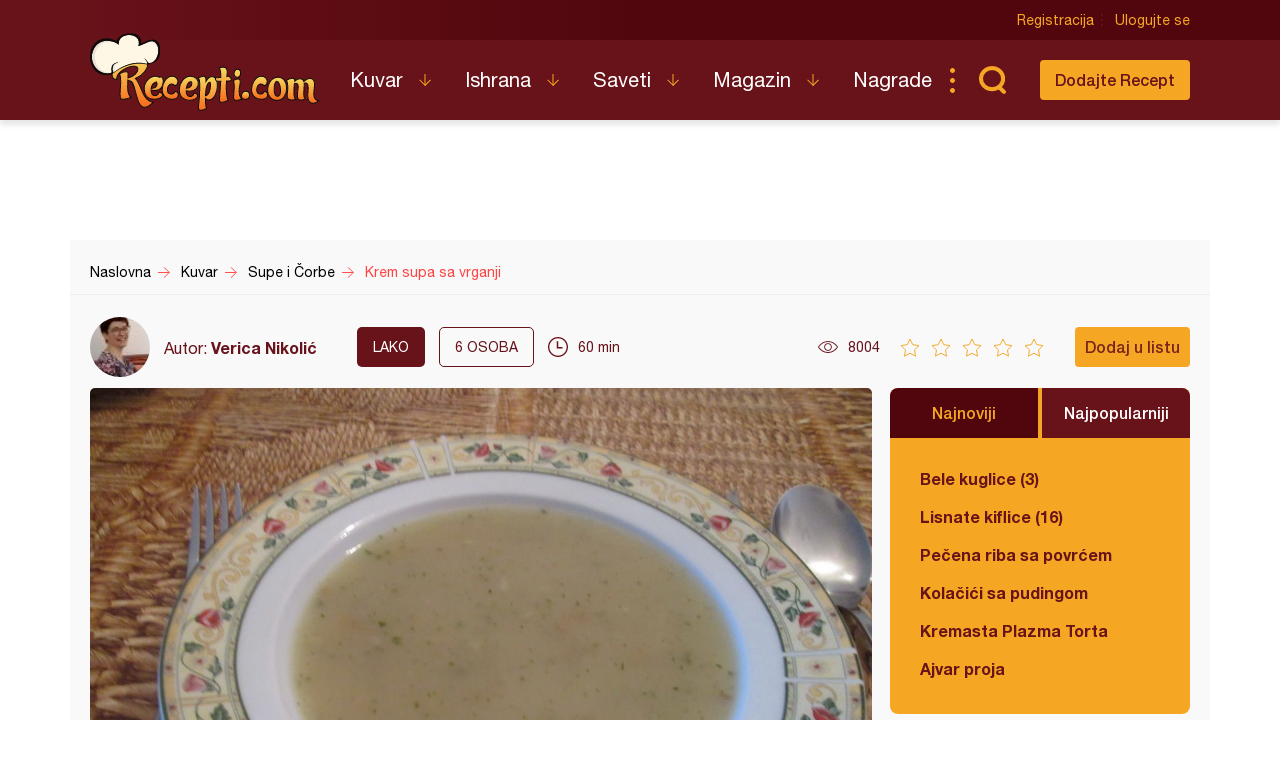

--- FILE ---
content_type: text/html; charset=utf-8
request_url: https://www.google.com/recaptcha/api2/aframe
body_size: 267
content:
<!DOCTYPE HTML><html><head><meta http-equiv="content-type" content="text/html; charset=UTF-8"></head><body><script nonce="88yXn7UXMHkWdSfxJuGq1g">/** Anti-fraud and anti-abuse applications only. See google.com/recaptcha */ try{var clients={'sodar':'https://pagead2.googlesyndication.com/pagead/sodar?'};window.addEventListener("message",function(a){try{if(a.source===window.parent){var b=JSON.parse(a.data);var c=clients[b['id']];if(c){var d=document.createElement('img');d.src=c+b['params']+'&rc='+(localStorage.getItem("rc::a")?sessionStorage.getItem("rc::b"):"");window.document.body.appendChild(d);sessionStorage.setItem("rc::e",parseInt(sessionStorage.getItem("rc::e")||0)+1);localStorage.setItem("rc::h",'1768691629686');}}}catch(b){}});window.parent.postMessage("_grecaptcha_ready", "*");}catch(b){}</script></body></html>